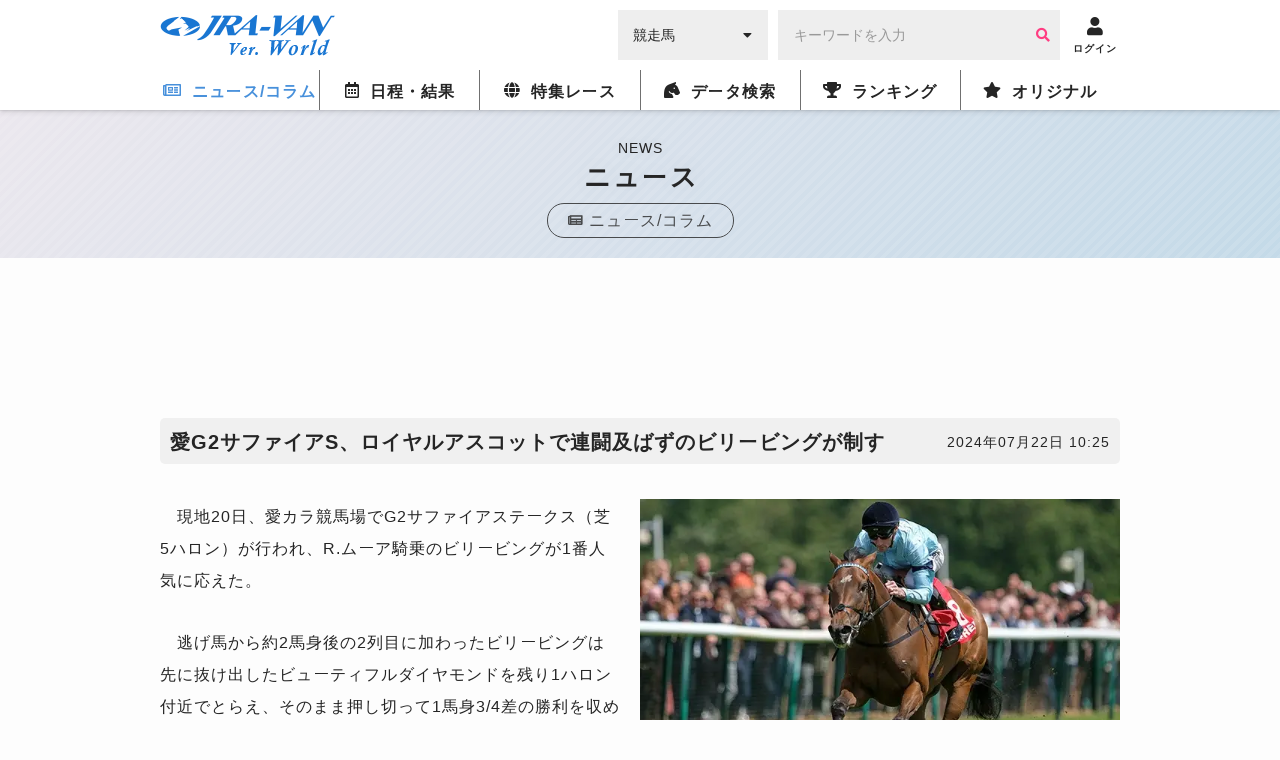

--- FILE ---
content_type: text/html; charset=utf-8
request_url: https://www.google.com/recaptcha/api2/aframe
body_size: 266
content:
<!DOCTYPE HTML><html><head><meta http-equiv="content-type" content="text/html; charset=UTF-8"></head><body><script nonce="AQomrSbl3qr4hkNutK8IAQ">/** Anti-fraud and anti-abuse applications only. See google.com/recaptcha */ try{var clients={'sodar':'https://pagead2.googlesyndication.com/pagead/sodar?'};window.addEventListener("message",function(a){try{if(a.source===window.parent){var b=JSON.parse(a.data);var c=clients[b['id']];if(c){var d=document.createElement('img');d.src=c+b['params']+'&rc='+(localStorage.getItem("rc::a")?sessionStorage.getItem("rc::b"):"");window.document.body.appendChild(d);sessionStorage.setItem("rc::e",parseInt(sessionStorage.getItem("rc::e")||0)+1);localStorage.setItem("rc::h",'1768442320467');}}}catch(b){}});window.parent.postMessage("_grecaptcha_ready", "*");}catch(b){}</script></body></html>